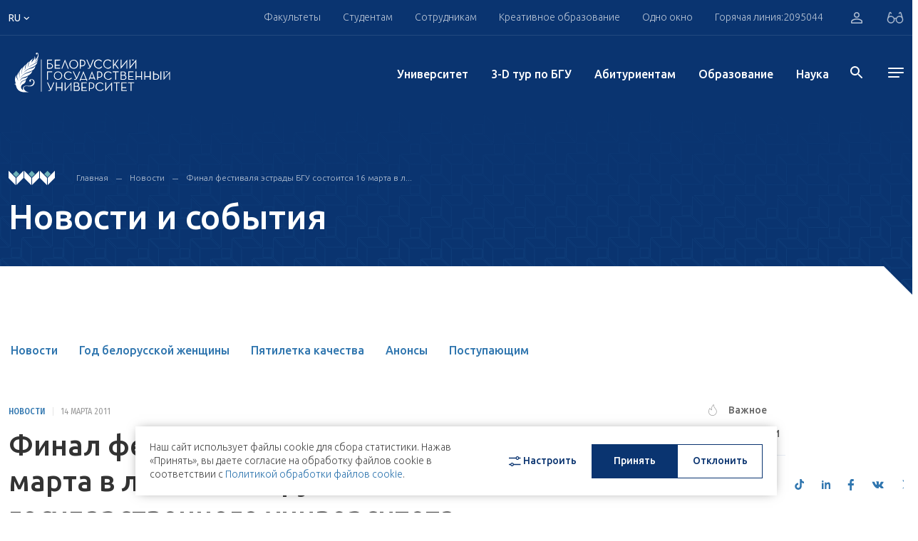

--- FILE ---
content_type: application/javascript
request_url: https://bsu.by/local/assets/build/chunk-33.7f6e4fbcb64bbfb73965.js
body_size: 8410
content:
(window.webpackJsonp=window.webpackJsonp||[]).push([[33],{404:function(t,i,e){var a=e(477);a.__esModule&&(a=a.default),"string"==typeof a&&(a=[[t.i,a,""]]),a.locals&&(t.exports=a.locals);(0,e(2).default)("5f4b9daa",a,!1,{})},476:function(t,i,e){"use strict";e(404)},477:function(t,i,e){(t.exports=e(1)(!1)).push([t.i,'.color-blue[data-v-dc5f4cc6]{color:#0a3470}.color-blue2[data-v-dc5f4cc6]{color:#3076af}.color-blue[data-v-dc5f4cc6]{color:#0a3470}.color-blue2[data-v-dc5f4cc6]{color:#3076af}#app .footer[data-v-dc5f4cc6]{border-top:1px solid rgba(151,151,151,.3);background:-webkit-gradient(linear,left bottom,left top,from(#f3f6fa),to(#f3f6fa));background:-webkit-linear-gradient(bottom,#f3f6fa,#f3f6fa);background:-moz-linear-gradient(bottom,#f3f6fa,#f3f6fa);background:-o-linear-gradient(bottom,#f3f6fa,#f3f6fa);background:linear-gradient(0deg,#f3f6fa,#f3f6fa);font-weight:300;font-size:14px;line-height:22px}#app .footer .up-scroll[data-v-dc5f4cc6]{position:fixed;right:40px;bottom:40px;background:#0a3470;color:#d9cba0;width:50px;height:50px;border:1px solid #d9cba0;-webkit-border-radius:50%;-moz-border-radius:50%;border-radius:50%;font-size:18px;font-weight:700;z-index:10}#app .footer .up-scroll img[data-v-dc5f4cc6]{width:17px}@media (max-width:767px){#app .footer .up-scroll img[data-v-dc5f4cc6]{width:13px}}@media (max-width:767px){#app .footer .up-scroll[data-v-dc5f4cc6]{right:20px;bottom:20px;width:40px;height:40px}}@media (max-width:767px){#app .footer .lang[data-v-dc5f4cc6]{margin-top:20px;margin-bottom:-16px}}@media (min-width:768px){#app .footer__wrap[data-v-dc5f4cc6]{padding-top:46px}}@media (max-width:767px){#app .footer .logo[data-v-dc5f4cc6]{display:none}}#app .footer__logo[data-v-dc5f4cc6]{-webkit-transform:translateY(-6px);-moz-transform:translateY(-6px);-ms-transform:translateY(-6px);-o-transform:translateY(-6px);transform:translateY(-6px)}@media (min-width:768px){#app .footer__logo[data-v-dc5f4cc6]{margin-right:40px}}#app .footer ._link[data-v-dc5f4cc6]{display:inline-block;max-width:222px}@media (min-width:768px){#app .footer ._link[data-v-dc5f4cc6]{margin-right:40px}}@media (max-width:767px){#app .footer ._link[data-v-dc5f4cc6]{margin-bottom:16px}}#app .footer ._icon[data-v-dc5f4cc6]{display:inline-block;-webkit-transform:translate(5px,2px);-moz-transform:translate(5px,2px);-ms-transform:translate(5px,2px);-o-transform:translate(5px,2px);transform:translate(5px,2px)}#app .footer-top__wrap[data-v-dc5f4cc6]{display:-webkit-box;display:-webkit-flex;display:-moz-box;display:-ms-flexbox;display:flex;-webkit-box-pack:justify;-webkit-justify-content:space-between;-moz-box-pack:justify;-ms-flex-pack:justify;justify-content:space-between}@media (min-width:768px){#app .footer-top__wrap[data-v-dc5f4cc6]{margin:0 -20px}}@media (min-width:992px) and (max-width:1199px){#app .footer-top__wrap[data-v-dc5f4cc6]{margin:0}}@media (max-width:767px){#app .footer-top__wrap[data-v-dc5f4cc6]{-webkit-flex-wrap:wrap;-ms-flex-wrap:wrap;flex-wrap:wrap;margin:0 -10px}}#app .footer-top__item[data-v-dc5f4cc6]{position:relative}@media (min-width:768px){#app .footer-top__item[data-v-dc5f4cc6]{padding:0 20px}}@media (max-width:767px){#app .footer-top__item[data-v-dc5f4cc6]{padding:0 10px}}@media (min-width:768px){#app .footer-top__item[data-v-dc5f4cc6]{width:25%}}@media (max-width:767px){#app .footer-top__item[data-v-dc5f4cc6]{width:50%}}#app .footer-top__item[data-v-dc5f4cc6]:after{content:"";height:1px;opacity:.1;background:#0a3470;position:absolute;bottom:0}@media (min-width:768px){#app .footer-top__item[data-v-dc5f4cc6]:after{width:156px}}@media (max-width:767px){#app .footer-top__item[data-v-dc5f4cc6]:after{width:90%}}#app .footer-top li[data-v-dc5f4cc6]{padding-bottom:10px}#app .footer-top li a[data-v-dc5f4cc6]{color:#4c4c4c;-webkit-transition:.3s;-o-transition:.3s;-moz-transition:.3s;transition:.3s}#app .footer-top li a[data-v-dc5f4cc6]:hover{color:#3076af}@media (min-width:768px){#app .footer-top ._nav[data-v-dc5f4cc6]{margin-bottom:34px}}@media (max-width:767px){#app .footer-top ._nav[data-v-dc5f4cc6]{margin:16px 0}}@media (max-width:767px){#app .footer-main[data-v-dc5f4cc6]{max-height:820px}}#app .footer-main__wrap[data-v-dc5f4cc6]{display:-webkit-box;display:-webkit-flex;display:-moz-box;display:-ms-flexbox;display:flex;-webkit-box-pack:start;-webkit-justify-content:flex-start;-moz-box-pack:start;-ms-flex-pack:start;justify-content:flex-start;margin:30px -20px 40px}@media (min-width:992px) and (max-width:1199px){#app .footer-main__wrap[data-v-dc5f4cc6]{margin:30px 0 40px}}@media (max-width:767px){#app .footer-main__wrap[data-v-dc5f4cc6]{-webkit-flex-wrap:wrap;-ms-flex-wrap:wrap;flex-wrap:wrap;margin:30px 0 40px}}@media (min-width:768px){#app .footer-main__item[data-v-dc5f4cc6]{width:25%;padding:0 20px}}@media (max-width:767px){#app .footer-main__item[data-v-dc5f4cc6]{width:50%;padding:0 10px}}#app .footer-main ._title[data-v-dc5f4cc6]{color:#4c4c4c;font-family:Ubuntu,sans-serif;font-weight:500;font-size:14px;line-height:22px;margin-bottom:7px}#app .footer-main ._nav[data-v-dc5f4cc6]{margin-bottom:12px}#app .footer-main ._item[data-v-dc5f4cc6]{padding-bottom:0}#app .footer-main ._text[data-v-dc5f4cc6]{margin-bottom:6px}#app .footer-main ._link[data-v-dc5f4cc6]{margin-bottom:0;color:#4c4c4c;-webkit-transition:.3s;-o-transition:.3s;-moz-transition:.3s;transition:.3s}#app .footer-main ._link[data-v-dc5f4cc6]:hover{color:#3076af}#app .footer-main ._link[data-v-dc5f4cc6],#app .footer-main ._text[data-v-dc5f4cc6]{font-weight:300;font-family:Ubuntu,sans-serif;display:block;font-size:14px;line-height:22px;color:#4c4c4c;max-width:240px}#app .footer-main .rss[data-v-dc5f4cc6]{display:-webkit-box;display:-webkit-flex;display:-moz-box;display:-ms-flexbox;display:flex;-webkit-box-align:center;-webkit-align-items:center;-moz-box-align:center;-ms-flex-align:center;align-items:center;-webkit-box-pack:start;-webkit-justify-content:flex-start;-moz-box-pack:start;-ms-flex-pack:start;justify-content:flex-start}#app .footer-main .rss ._text[data-v-dc5f4cc6]{display:block;font-weight:500;-webkit-flex-shrink:0;-ms-flex-negative:0;flex-shrink:0;font-size:12px;line-height:22px;color:#4c4c4c;margin-bottom:0}#app .footer-main .rss ._icon[data-v-dc5f4cc6]{display:-webkit-box;display:-webkit-flex;display:-moz-box;display:-ms-flexbox;display:flex;-webkit-flex-shrink:0;-ms-flex-negative:0;flex-shrink:0;-webkit-box-align:center;-webkit-align-items:center;-moz-box-align:center;-ms-flex-align:center;align-items:center;-webkit-box-pack:center;-webkit-justify-content:center;-moz-box-pack:center;-ms-flex-pack:center;justify-content:center;margin-left:3px;-webkit-transform:translateY(-3px);-moz-transform:translateY(-3px);-ms-transform:translateY(-3px);-o-transform:translateY(-3px);transform:translateY(-3px)}#app .footer-main ._descr[data-v-dc5f4cc6]{font-size:12px;line-height:20px;margin-bottom:0;max-width:240px}#app .footer-bottom[data-v-dc5f4cc6]{border-top:1px solid rgba(20,78,157,.1)}#app .footer-bottom__wrap[data-v-dc5f4cc6]{display:-webkit-box;display:-webkit-flex;display:-moz-box;display:-ms-flexbox;display:flex;-webkit-box-pack:justify;-webkit-justify-content:space-between;-moz-box-pack:justify;-ms-flex-pack:justify;justify-content:space-between;margin-top:40px;margin-bottom:37px}@media (max-width:767px){#app .footer-bottom__wrap[data-v-dc5f4cc6]{-webkit-box-orient:vertical;-webkit-box-direction:normal;-webkit-flex-direction:column;-moz-box-orient:vertical;-moz-box-direction:normal;-ms-flex-direction:column;flex-direction:column;margin-top:30px;margin-bottom:-12px}}@media (min-width:768px){#app .footer-bottom__item[data-v-dc5f4cc6]{width:33.33%}}#app .footer-bottom ._link[data-v-dc5f4cc6]{font-weight:300;font-size:14px;line-height:22px;color:#4c4c4c;display:-webkit-box;display:-webkit-flex;display:-moz-box;display:-ms-flexbox;display:flex;-webkit-box-align:center;-webkit-align-items:center;-moz-box-align:center;-ms-flex-align:center;align-items:center;-webkit-transition:.3s;-o-transition:.3s;-moz-transition:.3s;transition:.3s;-webkit-box-pack:start;-webkit-justify-content:flex-start;-moz-box-pack:start;-ms-flex-pack:start;justify-content:flex-start}#app .footer-bottom ._link[data-v-dc5f4cc6]:hover{color:#3076af}@media (min-width:992px) and (max-width:1199px){#app .footer-bottom ._link[data-v-dc5f4cc6]{margin-right:20px}}#app .footer-bottom ._logo[data-v-dc5f4cc6]{-webkit-flex-shrink:0;-ms-flex-negative:0;flex-shrink:0;margin-right:10px}#app .footer-bottom_icon[data-v-dc5f4cc6]{margin-left:20px}#app .bottom[data-v-dc5f4cc6]{background:#0a3470;position:relative}#app .bottom__bg[data-v-dc5f4cc6]{position:absolute;width:679px;left:0;right:0;margin:auto;top:0;bottom:0;background:url(/local/assets/images/bg/plate.svg)}#app .bottom__bg[data-v-dc5f4cc6]:after,#app .bottom__bg[data-v-dc5f4cc6]:before{content:"";width:0;height:0;position:absolute}#app .bottom__bg[data-v-dc5f4cc6]:after{right:-14px;border-bottom:70px solid #0a3470;border-left:65px solid transparent}#app .bottom__bg[data-v-dc5f4cc6]:before{left:-12px;border-top:70px solid #0a3470;border-right:65px solid transparent}@media (max-width:767px){#app .bottom__bg[data-v-dc5f4cc6]{display:none}}#app .bottom__wrap[data-v-dc5f4cc6]{display:-webkit-box;display:-webkit-flex;display:-moz-box;display:-ms-flexbox;display:flex;-webkit-box-align:center;-webkit-align-items:center;-moz-box-align:center;-ms-flex-align:center;align-items:center;-webkit-box-pack:justify;-webkit-justify-content:space-between;-moz-box-pack:justify;-ms-flex-pack:justify;justify-content:space-between;padding:12px 0}@media (max-width:767px){#app .bottom__wrap[data-v-dc5f4cc6]{-webkit-box-orient:vertical;-webkit-box-direction:normal;-webkit-flex-direction:column;-moz-box-orient:vertical;-moz-box-direction:normal;-ms-flex-direction:column;flex-direction:column;-webkit-box-pack:start;-webkit-justify-content:flex-start;-moz-box-pack:start;-ms-flex-pack:start;justify-content:flex-start;-webkit-box-align:start;-webkit-align-items:flex-start;-moz-box-align:start;-ms-flex-align:start;align-items:flex-start}}#app .bottom .lang[data-v-dc5f4cc6]{display:-webkit-box;display:-webkit-flex;display:-moz-box;display:-ms-flexbox;display:flex}#app .bottom .lang ._link[data-v-dc5f4cc6]{text-decoration:none;font-family:Ubuntu,sans-serif;font-size:14px;line-height:16px;color:#fff;opacity:.6;-webkit-transition:.3s;-o-transition:.3s;-moz-transition:.3s;transition:.3s;margin-right:31px}#app .bottom .lang ._link[data-v-dc5f4cc6]:last-child{margin-right:0}#app .bottom .lang ._link.active[data-v-dc5f4cc6]{font-weight:500}#app .bottom .lang ._link.active[data-v-dc5f4cc6],#app .bottom .lang ._link[data-v-dc5f4cc6]:hover{text-decoration:underline;opacity:1}#app .partners-slider[data-v-dc5f4cc6]{margin-bottom:30px}#app .partners-slider__box[data-v-dc5f4cc6]{display:-webkit-box;display:-webkit-flex;display:-moz-box;display:-ms-flexbox;display:flex;-webkit-box-align:center;-webkit-align-items:center;-moz-box-align:center;-ms-flex-align:center;align-items:center}#app .partners-slider__banner[data-v-dc5f4cc6]{display:-webkit-box;display:-webkit-flex;display:-moz-box;display:-ms-flexbox;display:flex;-webkit-box-align:center;-webkit-align-items:center;-moz-box-align:center;-ms-flex-align:center;align-items:center;-webkit-box-pack:center;-webkit-justify-content:center;-moz-box-pack:center;-ms-flex-pack:center;justify-content:center;width:100%}#app .partners-slider__banner img[data-v-dc5f4cc6]{width:100%;display:block;-webkit-filter:grayscale(1);filter:grayscale(1);-webkit-transition:.2s;-o-transition:.2s;-moz-transition:.2s;transition:.2s}#app .partners-slider__link[data-v-dc5f4cc6]{display:-webkit-box;display:-webkit-flex;display:-moz-box;display:-ms-flexbox;display:flex;-webkit-box-align:center;-webkit-align-items:center;-moz-box-align:center;-ms-flex-align:center;align-items:center;-webkit-box-pack:center;-webkit-justify-content:center;-moz-box-pack:center;-ms-flex-pack:center;justify-content:center;display:block;position:relative}#app .partners-slider__link[data-v-dc5f4cc6]::before{content:\'\';display:block;position:absolute;top:0;right:0;bottom:0;left:0;background:#0a3470;opacity:.3;-webkit-transition:.2s;-o-transition:.2s;-moz-transition:.2s;transition:.2s;z-index:5}#app .partners-slider__link[data-v-dc5f4cc6]:hover::before{opacity:0}#app .partners-slider__link:hover img[data-v-dc5f4cc6]{-webkit-filter:grayscale(0);filter:grayscale(0)}#app .cookie-check[data-v-dc5f4cc6]{display:-webkit-box;display:-webkit-flex;display:-moz-box;display:-ms-flexbox;display:flex;-webkit-box-align:center;-webkit-align-items:center;-moz-box-align:center;-ms-flex-align:center;align-items:center;-webkit-box-pack:center;-webkit-justify-content:center;-moz-box-pack:center;-ms-flex-pack:center;justify-content:center;background:#fff;position:fixed;left:50%;bottom:24px;-webkit-transform:translate(-50%,0);-moz-transform:translate(-50%,0);-ms-transform:translate(-50%,0);-o-transform:translate(-50%,0);transform:translate(-50%,0);z-index:99999;padding:20px;-webkit-transition:.3s;-o-transition:.3s;-moz-transition:.3s;transition:.3s;gap:0 50px;opacity:0;visibility:hidden;width:100%;max-width:900px;-webkit-box-shadow:0 0 15px -5px rgba(0,0,0,.5);-moz-box-shadow:0 0 15px -5px rgba(0,0,0,.5);box-shadow:0 0 15px -5px rgba(0,0,0,.5)}@media screen and (max-width:780px){#app .cookie-check[data-v-dc5f4cc6]{-webkit-box-orient:vertical;-webkit-box-direction:normal;-webkit-flex-direction:column;-moz-box-orient:vertical;-moz-box-direction:normal;-ms-flex-direction:column;flex-direction:column;gap:20px 0;text-align:center}}#app .cookie-check.is-visible[data-v-dc5f4cc6]{opacity:1;visibility:visible}#app .cookie-check__text[data-v-dc5f4cc6]{font-size:14px;line-height:140%}#app .cookie-check__buttons[data-v-dc5f4cc6]{display:-webkit-box;display:-webkit-flex;display:-moz-box;display:-ms-flexbox;display:flex;-webkit-box-align:center;-webkit-align-items:center;-moz-box-align:center;-ms-flex-align:center;align-items:center;gap:12px}@media screen and (max-width:400px){#app .cookie-check__buttons[data-v-dc5f4cc6]{-webkit-flex-wrap:wrap;-ms-flex-wrap:wrap;flex-wrap:wrap}}#app .cookie-check__buttons .button[data-v-dc5f4cc6]{display:-webkit-box;display:-webkit-flex;display:-moz-box;display:-ms-flexbox;display:flex;-webkit-box-align:center;-webkit-align-items:center;-moz-box-align:center;-ms-flex-align:center;align-items:center;-webkit-box-pack:center;-webkit-justify-content:center;-moz-box-pack:center;-ms-flex-pack:center;justify-content:center;gap:8px;height:48px;color:#fff;font-size:14px;font-weight:500;line-height:140%;background:#0a3470;padding:10px 20px;border:1px solid #0a3470;-webkit-transition:.3s;-o-transition:.3s;-moz-transition:.3s;transition:.3s}#app .cookie-check__buttons .button.is-settings[data-v-dc5f4cc6]{background:0 0;border-color:transparent;color:#0a3470}@media screen and (max-width:400px){#app .cookie-check__buttons .button.is-settings[data-v-dc5f4cc6]{width:100%}}#app .cookie-check__buttons .button.is-settings[data-v-dc5f4cc6]:hover{border-color:#0a3470}@media screen and (max-width:400px){#app .cookie-check__buttons .button.is-confirm[data-v-dc5f4cc6]{width:-webkit-calc(50% - 6px);width:-moz-calc(50% - 6px);width:calc(50% - 6px)}}#app .cookie-check__buttons .button.is-confirm[data-v-dc5f4cc6]:hover{opacity:.8}#app .cookie-check__buttons .button.is-ghost[data-v-dc5f4cc6]{background:0 0;color:#0a3470}@media screen and (max-width:400px){#app .cookie-check__buttons .button.is-ghost[data-v-dc5f4cc6]{width:-webkit-calc(50% - 6px);width:-moz-calc(50% - 6px);width:calc(50% - 6px)}}#app .cookie-check__buttons .button.is-ghost[data-v-dc5f4cc6]:hover{background:#0a3470;color:#fff}#app .cookie-settings[data-v-dc5f4cc6]{display:-webkit-box;display:-webkit-flex;display:-moz-box;display:-ms-flexbox;display:flex;-webkit-box-pack:center;-webkit-justify-content:center;-moz-box-pack:center;-ms-flex-pack:center;justify-content:center;position:fixed;top:0;right:0;left:0;bottom:0;z-index:999999;padding:40px;background:rgba(0,0,0,.4);-webkit-transition:.3s;-o-transition:.3s;-moz-transition:.3s;transition:.3s;opacity:0;visibility:hidden;overflow:auto}@media screen and (max-width:780px){#app .cookie-settings[data-v-dc5f4cc6]{padding:40px 20px}}#app .cookie-settings.is-visible[data-v-dc5f4cc6]{opacity:1;visibility:visible}#app .cookie-settings__title[data-v-dc5f4cc6]{text-align:center;margin-bottom:40px;color:#333;font-size:32px;font-style:normal;font-weight:500;line-height:140%}@media screen and (max-width:780px){#app .cookie-settings__title[data-v-dc5f4cc6]{font-size:28px;margin-bottom:20px}}#app .cookie-settings__content[data-v-dc5f4cc6]{background:#fff;width:900px;max-width:100%;padding:40px;height:-webkit-max-content;height:-moz-max-content;height:max-content}@media screen and (max-width:780px){#app .cookie-settings__content[data-v-dc5f4cc6]{padding:20px}}#app .cookie-settings__options[data-v-dc5f4cc6]{display:-webkit-box;display:-webkit-flex;display:-moz-box;display:-ms-flexbox;display:flex;-webkit-box-orient:vertical;-webkit-box-direction:normal;-webkit-flex-direction:column;-moz-box-orient:vertical;-moz-box-direction:normal;-ms-flex-direction:column;flex-direction:column;gap:5.6rem;padding-bottom:40px;margin-bottom:40px;border-bottom:1px solid rgba(255,255,255,.2)}@media screen and (max-width:780px){#app .cookie-settings__options[data-v-dc5f4cc6]{gap:2rem;padding-bottom:0;margin-bottom:20px}}#app .cookie-settings__option[data-v-dc5f4cc6]{display:-webkit-box;display:-webkit-flex;display:-moz-box;display:-ms-flexbox;display:flex;-webkit-box-align:center;-webkit-align-items:center;-moz-box-align:center;-ms-flex-align:center;align-items:center;gap:40px}#app .cookie-settings__option-content[data-v-dc5f4cc6]{display:-webkit-box;display:-webkit-flex;display:-moz-box;display:-ms-flexbox;display:flex;-webkit-box-orient:vertical;-webkit-box-direction:normal;-webkit-flex-direction:column;-moz-box-orient:vertical;-moz-box-direction:normal;-ms-flex-direction:column;flex-direction:column;gap:16px}#app .cookie-settings__option-title[data-v-dc5f4cc6]{color:#4c4c4c;font-size:18px;font-style:normal;font-weight:500;line-height:120%}#app .cookie-settings__option-description[data-v-dc5f4cc6]{color:#4c4c4c;font-size:14px;font-weight:400;line-height:140%}#app .cookie-settings__footer[data-v-dc5f4cc6]{display:-webkit-box;display:-webkit-flex;display:-moz-box;display:-ms-flexbox;display:flex;gap:36px}@media screen and (max-width:780px){#app .cookie-settings__footer[data-v-dc5f4cc6]{-webkit-box-orient:vertical;-webkit-box-direction:normal;-webkit-flex-direction:column;-moz-box-orient:vertical;-moz-box-direction:normal;-ms-flex-direction:column;flex-direction:column}}#app .cookie-settings__footer-text[data-v-dc5f4cc6]{color:#4c4c4c;font-size:14px;font-weight:400;line-height:140%}#app .cookie-settings__footer-text a[data-v-dc5f4cc6]{text-decoration:underline;color:#0a3470}#app .cookie-settings__buttons[data-v-dc5f4cc6]{display:-webkit-box;display:-webkit-flex;display:-moz-box;display:-ms-flexbox;display:flex;gap:12px}#app .cookie-settings__buttons .button[data-v-dc5f4cc6]{width:110px;display:-webkit-box;display:-webkit-flex;display:-moz-box;display:-ms-flexbox;display:flex;-webkit-box-align:center;-webkit-align-items:center;-moz-box-align:center;-ms-flex-align:center;align-items:center;-webkit-box-pack:center;-webkit-justify-content:center;-moz-box-pack:center;-ms-flex-pack:center;justify-content:center;gap:8px;height:48px;color:#fff;font-size:14px;font-weight:500;line-height:140%;background:#0a3470;padding:10px 20px;border:1px solid #0a3470;-webkit-transition:.3s;-o-transition:.3s;-moz-transition:.3s;transition:.3s}@media screen and (max-width:500px){#app .cookie-settings__buttons .button[data-v-dc5f4cc6]{-webkit-box-flex:1;-webkit-flex:1;-moz-box-flex:1;-ms-flex:1;flex:1}}#app .cookie-settings__buttons .button.is-confirm[data-v-dc5f4cc6]:hover{opacity:.8}#app .cookie-settings__buttons .button.is-ghost[data-v-dc5f4cc6]{background:0 0;color:#0a3470}#app .cookie-settings__buttons .button.is-ghost[data-v-dc5f4cc6]:hover{background:#0a3470;color:#fff}#app .switcher[data-v-dc5f4cc6]{position:relative;-webkit-flex-shrink:0;-ms-flex-negative:0;flex-shrink:0;width:50px;height:20px;-webkit-border-radius:45px;-moz-border-radius:45px;border-radius:45px;background:#929294;-webkit-transition:.3s;-o-transition:.3s;-moz-transition:.3s;transition:.3s;cursor:pointer}#app .switcher__slider[data-v-dc5f4cc6]{width:28px;height:28px;-webkit-transition:.2s;-o-transition:.2s;-moz-transition:.2s;transition:.2s;background:#fff;-webkit-filter:drop-shadow(0 1px 2px rgba(0,0,0,.2)) drop-shadow(0 .1px .3px rgba(0,0,0,.1));filter:drop-shadow(0 1px 2px rgba(0,0,0,.2)) drop-shadow(0 .1px .3px rgba(0,0,0,.1));position:absolute;top:50%;left:0;-webkit-transform:translate(0,-50%);-moz-transform:translate(0,-50%);-ms-transform:translate(0,-50%);-o-transform:translate(0,-50%);transform:translate(0,-50%);-webkit-border-radius:50%;-moz-border-radius:50%;border-radius:50%}#app .switcher__wrapper input[data-v-dc5f4cc6]{display:none}#app .switcher__wrapper input:checked+.switcher[data-v-dc5f4cc6]{background:#607593}#app .switcher__wrapper input:checked+.switcher .switcher__slider[data-v-dc5f4cc6]{left:-webkit-calc(100% - 28px);left:-moz-calc(100% - 28px);left:calc(100% - 28px);background:#0a3470}#app .switcher__wrapper input:disabled+.switcher[data-v-dc5f4cc6]{opacity:.4}#app .cookie-check__buttons .button[data-v-dc5f4cc6]{min-width:120px}',""])},552:function(t,i,e){"use strict";e.r(i);var a=function(){var t=this,i=t._self._c;t._self._setupProxy;return i("div",{staticClass:"footer",attrs:{id:"footer"}},[i("v-container",{staticClass:"footer__wrap"},[i("v-row",{attrs:{wrap:""}},[i("v-col",{staticClass:"logo bvi-hide",attrs:{cols:"auto"}},[i("v-img",{staticClass:"footer__logo",attrs:{height:126,width:90,"lazy-src":t.data.logo,src:t.data.logo}})],1),t._v(" "),i("v-col",{attrs:{cols:"auto"}},[i("div",{staticClass:"footer-top"},[i("div",{staticClass:"footer-top__wrap"},t._l(t.data.nav,(function(e,a){return i("div",{key:a,staticClass:"footer-top__item"},[i("ul",{staticClass:"_nav"},t._l(e.items,(function(e){return i("li",{key:e.title},[e.cookie?i("a",{staticClass:"_link",attrs:{href:"#"},on:{click:function(i){return i.preventDefault(),t.openCookieSettings.apply(null,arguments)}}},[t._v(t._s(e.title))]):i("a",{staticClass:"_link",attrs:{href:e.link,target:e.target?"_blank":"_self"}},[t._v("\n                    "+t._s(e.title)+"\n                    "),e.target?i("v-img",{staticClass:"_icon",attrs:{width:12,height:12,contain:"",src:"/local/assets/images/icons/arrow-target.svg"}}):t._e()],1)])})),0)])})),0)]),t._v(" "),i("div",{staticClass:"footer-main"},[i("div",{staticClass:"footer-main__wrap"},[t._l(t.data.contacts,(function(e){return i("div",{key:e.title,staticClass:"footer-main__item"},[i("p",{staticClass:"_title",domProps:{textContent:t._s(e.title)}}),t._v(" "),i("ul",{staticClass:"_nav"},t._l(e.item,(function(e){return i("li",{key:e.text,staticClass:"_item"},[e.link?i("a",{staticClass:"_link",attrs:{href:e.link}},[t._v(t._s(e.text))]):i("p",{staticClass:"_text",domProps:{textContent:t._s(e.text)}})])})),0),t._v(" "),e.rss?i("a",{staticClass:"rss",attrs:{href:e.rss,target:"_blank"}},[i("span",{staticClass:"_text"},[t._v("RSS")]),t._v(" "),t._o(i("v-img",{staticClass:"_icon",attrs:{height:"16","max-height":"16","max-width":"16","min-height":"16",src:"/local/assets/images/icons/rss.svg",width:"16"}}),0,e.title)],1):t._e()])})),t._v(" "),i("div",{staticClass:"footer-main__item"},t._l(t.data.descr,(function(e,a){return i("p",{key:a,staticClass:"_descr",domProps:{innerHTML:t._s(e)}})})),0)],2)]),t._v(" "),t.data.banners&&t.data.banners.length?i("swiper",{ref:"bannersSwiper",staticClass:"partners-slider",attrs:{options:t.swiperOption}},t._l(t.data.banners,(function(t,e){return i("swiper-slide",{key:e},[i("div",{staticClass:"partners-slider__banner"},[t.url?i("a",{staticClass:"partners-slider__link",attrs:{href:t.url,title:t.name,target:t.target?t.target:"_self"}},[i("img",{staticClass:"partners-slider__image",attrs:{src:t.img,alt:t.name}})]):i("span",{staticClass:"partners-slider__link",attrs:{title:t.name}},[i("img",{staticClass:"partners-slider__image",attrs:{src:t.img,alt:t.name}})])])])})),1):t._e(),t._v(" "),i("div",{staticClass:"footer-bottom"},[i("div",{staticClass:"footer-bottom__wrap"},t._l(t.data.bottomNav,(function(e){return i("div",{key:e.title,staticClass:"footer-bottom__item"},[i("a",{staticClass:"_link",attrs:{href:e.link,target:t.isGetTargetLink(e.link)?"_blank":"_self"}},[i("img",{staticClass:"_logo",attrs:{"lazy-src":e.icon,src:e.icon}}),t._v(" "),i("div",{staticClass:"_title"},[t._v("\n                  "+t._s(e.title)+"\n                  "),i("v-img",{staticClass:"_icon",attrs:{width:12,height:12,contain:"",src:"/local/assets/images/icons/arrow-target.svg"}})],1)])])})),0)])],1)],1)],1),t._v(" "),i("div",{staticClass:"bottom"},[i("v-container",[i("div",{staticClass:"bottom__bg bvi-hide"}),t._v(" "),i("div",{staticClass:"bottom__wrap"},[i("SocialList",{attrs:{color:"_white"}}),t._v(" "),i("div",{staticClass:"lang"},t._l(t.data.lang,(function(e){return i("a",{key:e.text,staticClass:"_link",class:{active:1==e.active},attrs:{href:e.link}},[t._v("\n            "+t._s(e.text)+"\n          ")])})),0)],1)])],1),t._v(" "),t.showButton?i("button",{staticClass:"up-scroll",on:{click:t.scrollUp}},[i("img",{attrs:{src:"/local/assets/images/icons/arrow-up.svg",alt:""}})]):t._e(),t._v(" "),i("div",{staticClass:"cookie-check",class:{"is-visible":t.cookieCheckVisible}},[t._m(0),t._v(" "),i("div",{staticClass:"cookie-check__buttons"},[i("button",{staticClass:"button is-settings",attrs:{type:"button"},on:{click:t.openCookieSettings}},[i("svg",{attrs:{width:"24",height:"24",viewBox:"0 0 24 24",fill:"none",xmlns:"http://www.w3.org/2000/svg"}},[i("path",{attrs:{"fill-rule":"evenodd","clip-rule":"evenodd",d:"M16 10C17.1559 10 18.1285 9.21556 18.4147 8.15001H20.5V6.85001H18.4147C18.1285 5.78444 17.1559 5 16 5C14.8441 5 13.8715 5.78444 13.5853 6.85001H4V8.15001H13.5853C13.8715 9.21556 14.8441 10 16 10ZM17.2 7.5C17.2 8.16274 16.6627 8.7 16 8.7C15.3373 8.7 14.8 8.16274 14.8 7.5C14.8 6.83726 15.3373 6.3 16 6.3C16.6627 6.3 17.2 6.83726 17.2 7.5Z",fill:"#0A3470"}}),t._v(" "),i("path",{attrs:{"fill-rule":"evenodd","clip-rule":"evenodd",d:"M6.08534 17.15C6.37146 18.2156 7.34412 19 8.5 19C9.65588 19 10.6285 18.2156 10.9147 17.15H20.5V15.85H10.9147C10.6285 14.7844 9.65588 14 8.5 14C7.34412 14 6.37146 14.7844 6.08533 15.85H4V17.15H6.08534ZM7.3 16.5C7.3 17.1627 7.83726 17.7 8.5 17.7C9.16274 17.7 9.7 17.1627 9.7 16.5C9.7 15.8373 9.16274 15.3 8.5 15.3C7.83726 15.3 7.3 15.8373 7.3 16.5Z",fill:"#0A3470"}})]),t._v("\n            Настроить\n        ")]),t._v(" "),i("button",{staticClass:"button is-confirm",attrs:{type:"button"},on:{click:t.applyCookie}},[t._v("Принять")]),t._v(" "),i("button",{staticClass:"button is-ghost is-decline",attrs:{type:"button"},on:{click:t.declineCookie}},[t._v("Отклонить")])])]),t._v(" "),i("div",{staticClass:"cookie-settings",class:{"is-visible":t.cookieSettingsVisible}},[i("div",{staticClass:"cookie-settings__content"},[i("div",{staticClass:"h3 cookie-settings__title"},[t._v("Настройка файлов cookie")]),t._v(" "),i("div",{staticClass:"cookie-settings__options"},[i("div",{staticClass:"cookie-settings__option"},[t._m(1),t._v(" "),i("label",{staticClass:"switcher__wrapper"},[i("input",{directives:[{name:"model",rawName:"v-model",value:t.necessaryCookie,expression:"necessaryCookie"}],attrs:{type:"checkbox",disabled:""},domProps:{checked:Array.isArray(t.necessaryCookie)?t._i(t.necessaryCookie,null)>-1:t.necessaryCookie},on:{change:function(i){var e=t.necessaryCookie,a=i.target,o=!!a.checked;if(Array.isArray(e)){var s=t._i(e,null);a.checked?s<0&&(t.necessaryCookie=e.concat([null])):s>-1&&(t.necessaryCookie=e.slice(0,s).concat(e.slice(s+1)))}else t.necessaryCookie=o}}}),t._v(" "),t._m(2)])]),t._v(" "),i("div",{staticClass:"cookie-settings__option"},[t._m(3),t._v(" "),i("label",{staticClass:"switcher__wrapper"},[i("input",{directives:[{name:"model",rawName:"v-model",value:t.funcCookie,expression:"funcCookie"}],attrs:{type:"checkbox"},domProps:{checked:Array.isArray(t.funcCookie)?t._i(t.funcCookie,null)>-1:t.funcCookie},on:{change:function(i){var e=t.funcCookie,a=i.target,o=!!a.checked;if(Array.isArray(e)){var s=t._i(e,null);a.checked?s<0&&(t.funcCookie=e.concat([null])):s>-1&&(t.funcCookie=e.slice(0,s).concat(e.slice(s+1)))}else t.funcCookie=o}}}),t._v(" "),t._m(4)])]),t._v(" "),i("div",{staticClass:"cookie-settings__option"},[t._m(5),t._v(" "),i("label",{staticClass:"switcher__wrapper"},[i("input",{directives:[{name:"model",rawName:"v-model",value:t.analyticalCookie,expression:"analyticalCookie"}],attrs:{type:"checkbox"},domProps:{checked:Array.isArray(t.analyticalCookie)?t._i(t.analyticalCookie,null)>-1:t.analyticalCookie},on:{change:function(i){var e=t.analyticalCookie,a=i.target,o=!!a.checked;if(Array.isArray(e)){var s=t._i(e,null);a.checked?s<0&&(t.analyticalCookie=e.concat([null])):s>-1&&(t.analyticalCookie=e.slice(0,s).concat(e.slice(s+1)))}else t.analyticalCookie=o}}}),t._v(" "),t._m(6)])])]),t._v(" "),i("div",{staticClass:"cookie-settings__footer"},[t._m(7),t._v(" "),i("div",{staticClass:"cookie-settings__buttons"},[i("button",{staticClass:"button is-confirm",attrs:{type:"button"},on:{click:t.applyCookie}},[t._v("Принять")]),t._v(" "),i("button",{staticClass:"button is-ghost",attrs:{type:"button"},on:{click:t.declineCookie}},[t._v("Отклонить")])])])])])],1)};a._withStripped=!0;var o=e(43),s=e.n(o),c=e(3),n=e(22),r=e(8),l=e.n(r),p=(e(12),e(7)),d={name:"Footer",extends:c.a,components:{SocialList:n.default,swiper:p.swiper,swiperSlide:p.swiperSlide},vuetify:new l.a,data:function(){return{data:null,showButton:!1,techName:"Техническая поддержка сайта",swiperOption:{loop:!0,slidesPerView:7,observer:!0,mousewheel:{releaseOnEdges:!0},autoplay:{disableOnInteraction:!1,pauseOnMouseEnter:!0,enabled:!0,delay:1},speed:4e3,spaceBetween:20,breakpoints:s()(s()(s()(s()({400:{slidesPerView:2}},"400",{slidesPerView:2}),500,{slidesPerView:3}),780,{slidesPerView:5}),1200,{slidesPerView:7})},cookieCheckVisible:!1,cookieSettingsVisible:!1,necessaryCookie:!0,funcCookie:!0,analyticalCookie:!0}},swiper:function(){return this.$refs.bannersSwiper.swiper},mounted:function(){var t=this;window.addEventListener("scroll",this.checkScroll);var i=window.location.pathname;i.startsWith("/by/")?this.techName="Тэхнічная падтрымка сайта":i.startsWith("/en/")?this.techName="Technical support":i.startsWith("/cn/")&&(this.techName="技术支援"),this.getCookie("coockie_confirm")||(this.cookieCheckVisible=!0),this.getCookie("coockie_confirm")&&!this.getCookie("coockie_functional")&&(this.funcCookie=!1),this.getCookie("coockie_confirm")&&!this.getCookie("coockie_gtm")&&(this.analyticalCookie=!1),document.addEventListener("click",(function(i){i.target&&i.target.classList.contains("cookessetings")&&(i.preventDefault(),t.openCookieSettings())}))},unmounted:function(){var t=this;document.removeEventListener("click",(function(i){i.target&&i.target.classList.contains("cookessetings")&&(i.preventDefault(),t.openCookieSettings())}))},methods:{getCookie:function(t){var i=document.cookie.match(new RegExp("(?:^|; )"+t.replace(/([\.$?*|{}\(\)\[\]\\\/\+^])/g,"\\$1")+"=([^;]*)"));return i?decodeURIComponent(i[1]):void 0},scrollUp:function(){var t=-window.scrollY/20,i=setInterval((function(){0!==window.scrollY?window.scrollBy(0,t):clearInterval(i)}),15)},checkScroll:function(){window.scrollY>window.innerHeight?this.showButton=!0:this.showButton=!1},openCookieSettings:function(){this.cookieCheckVisible=!1,this.cookieSettingsVisible=!0},declineCookie:function(){this.cookieCheckVisible=!1,this.cookieSettingsVisible=!1,this.deleteAllCookies()},applyCookie:function(){document.cookie="coockie_confirm=true;max-age=604800",this.analyticalCookie?document.cookie="coockie_gtm=true;max-age=604800":this.getCookie("coockie_gtm")&&(document.cookie="coockie_gtm= ; expires = Thu, 01 Jan 1970 00:00:00 GMT"),this.funcCookie?document.cookie="coockie_functional=true;max-age=604800":this.getCookie("coockie_functional")&&(document.cookie="coockie_functional= ; expires = Thu, 01 Jan 1970 00:00:00 GMT"),this.cookieCheckVisible=!1,this.cookieSettingsVisible=!1},deleteAllCookies:function(){for(var t=document.cookie.split(";"),i=0;i<t.length;i++){var e=t[i],a=e.indexOf("="),o=a>-1?e.substr(0,a):e;document.cookie=o+"=;expires=Thu, 01 Jan 1970 00:00:00 GMT"}}}},f=(e(476),e(0)),x=Object(f.a)(d,a,[function(){var t=this._self._c;this._self._setupProxy;return t("div",{staticClass:"cookie-check__text"},[this._v("\n        Наш сайт использует файлы cookie для сбора статистики. Нажав «Принять», вы даете согласие на обработку файлов cookie\n        в соответствии с "),t("a",{attrs:{"data-popup":"text",href:"/politika-cookies/"}},[this._v("Политикой обработки файлов cookie")]),this._v(".\n    ")])},function(){var t=this._self._c;this._self._setupProxy;return t("div",{staticClass:"cookie-settings__option-content"},[t("div",{staticClass:"cookie-settings__option-title"},[this._v("Необходимые cookie")]),this._v(" "),t("div",{staticClass:"cookie-settings__option-description"},[this._v("Необходимы для работы сайта и не могут быть отключены. Вы можете настроить браузер, чтобы он блокировал эти файлы cookie или уведомлял вас об их использовании, но в таком случае, возможно, что некоторые  разделы сайта не будут работать.")])])},function(){var t=this._self._c;this._self._setupProxy;return t("div",{staticClass:"switcher"},[t("div",{staticClass:"switcher__slider"})])},function(){var t=this._self._c;this._self._setupProxy;return t("div",{staticClass:"cookie-settings__option-content"},[t("div",{staticClass:"cookie-settings__option-title"},[this._v("Функциональные cookie")]),this._v(" "),t("div",{staticClass:"cookie-settings__option-description"},[this._v("\n                    Являются критически важными для работы отдельных страниц сайта и обеспечивают работу полезных функций, например  для онлайн-чата или формы “Замена и возврат товара”.\n                    ")])])},function(){var t=this._self._c;this._self._setupProxy;return t("div",{staticClass:"switcher"},[t("div",{staticClass:"switcher__slider"})])},function(){var t=this._self._c;this._self._setupProxy;return t("div",{staticClass:"cookie-settings__option-content"},[t("div",{staticClass:"cookie-settings__option-title"},[this._v("Аналитические cookie")]),this._v(" "),t("div",{staticClass:"cookie-settings__option-description"},[this._v("\n                        Могут использоваться для сбора данных о ваших интересах, посещаемых страницах и источниках трафика, чтобы оценивать и улучшать работу нашего сайта.\n                    ")])])},function(){var t=this._self._c;this._self._setupProxy;return t("div",{staticClass:"switcher"},[t("div",{staticClass:"switcher__slider"})])},function(){var t=this._self._c;this._self._setupProxy;return t("div",{staticClass:"cookie-settings__footer-text"},[this._v("\n                Нажимая на кнопку “Принять”, вы даете согласие на обработку файлов cookie в соответсвии с "),t("a",{attrs:{href:"/politika-cookies/"}},[this._v("Политикой обработки файлов cookie")]),this._v(".\n            ")])}],!1,null,"dc5f4cc6",null);i.default=x.exports}}]);

--- FILE ---
content_type: image/svg+xml
request_url: https://bsu.by/local/assets/images/social/tw-bl.svg
body_size: 1527
content:
<svg width="15px" height="18px" fill="#3076AF" viewBox="0 0 15 18" version="1.1" xmlns="http://www.w3.org/2000/svg" xmlns:xlink="http://www.w3.org/1999/xlink">
<g id="twitter" stroke="none" stroke-width="1" fill-rule="evenodd">
        <path d="M10.3851711,3 C11.2702662,3 12.0699759,3.36791392 12.6314368,3.95709165 C13.3325457,3.82118466 13.9909366,3.56837778 14.5856133,3.22197814 C14.3558372,3.92912027 13.8680147,4.52294822 13.2324934,4.89768341 C13.8550187,4.82452643 14.4482439,4.66172658 15,4.42075536 C14.5874698,5.02821182 14.0658239,5.56179697 13.4645479,5.98888919 C13.4705227,6.11905343 13.4734257,6.24921767 13.4734257,6.3808246 C13.4734257,10.3838127 10.3779642,15 4.71756485,15 C2.97954396,15 1.36177826,14.4986723 2.22044605e-15,13.6391233 C0.240712923,13.6670946 0.485560938,13.6814375 0.734122095,13.6814375 C2.17591858,13.6814375 3.50284393,13.197338 4.55604314,12.3844033 C3.2095394,12.3603818 2.07279448,11.4839828 1.6812942,10.2808915 C1.86941552,10.3160343 2.06185758,10.3350414 2.26029131,10.3350414 C2.54102179,10.3350414 2.81287448,10.2981057 3.07112356,10.2288986 C1.66315043,9.95062756 0.602508059,8.72567183 0.602508059,7.25866635 L0.602508059,7.25866635 L0.602727472,7.22030201 C1.01751928,7.44728054 1.49214333,7.5835517 1.99647251,7.59932324 C1.17078769,7.05605947 0.627470506,6.12873206 0.627470506,5.07769749 C0.627470506,4.52294822 0.779287414,4.00191308 1.0443383,3.55438509 C2.56205168,5.38752564 4.82976928,6.59383845 7.3872808,6.72005281 C7.33489173,6.49808867 7.30766764,6.26714624 7.30766764,6.02941056 C7.30766764,4.35656266 8.68553056,3 10.3851711,3 Z" id="Combined-Shape"></path>
    </g>
</svg>